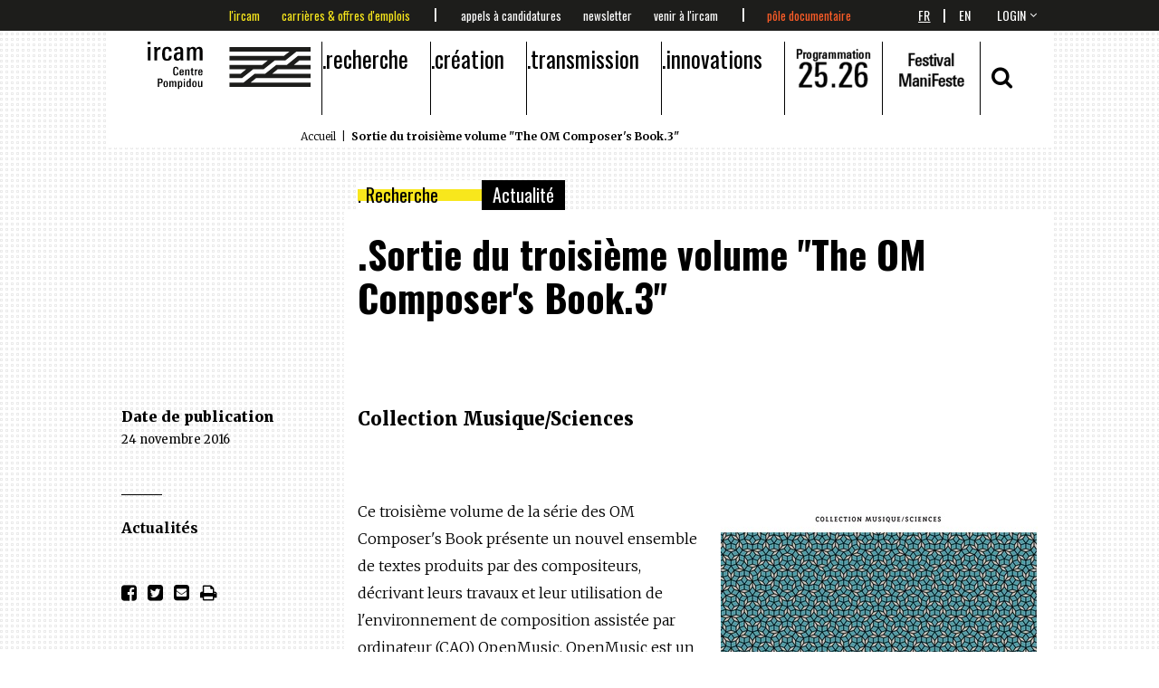

--- FILE ---
content_type: text/html; charset=utf-8
request_url: https://www.ircam.fr/article/detail/sortie-du-the-om-composers-book3/
body_size: 68116
content:
<!doctype html>
<html lang="fr">


<head>
    <meta http-equiv="Content-type" content="text/html; charset=utf-8">
    <meta http-equiv="X-UA-Compatible" content="IE=edge">
    <meta name="viewport" content="width=device-width, initial-scale=1.0">
    <meta name="keywords" content="Articles, Recherche">
    <meta name="description" content="Nouvel ensemble de textes produits par des compositeurs, décrivant leurs travaux et leur utilisation de l&#x27;environnement de composition assistée par ordinateur OpenMusic.">
    <title>Sortie du troisième volume &quot;The OM Composer&#x27;s Book.3&quot; | Ircam</title>
    
    
    
<meta property="og:url"                content="https://www.ircam.fr/article/detail/sortie-du-the-om-composers-book3/" />
<meta property="og:title"              content="Sortie du troisième volume &quot;The OM Composer&#x27;s Book.3&quot;" />
<meta property="og:description"        content="Nouvel ensemble de textes produits par des compositeurs, décrivant leurs travaux et leur utilisation de l'environnement de composition assistée par ordinateur OpenMusic." />
<meta property="og:image"              content="https://www.ircam.fr/media/uploads/magazine/2016/sortie_ombook.jpg" />

    

    <link rel="apple-touch-icon-precomposed" sizes="152x152" href="/static//img/favicons/apple-touch-icon-152x152-precomposed.png">
	<link rel="apple-touch-icon-precomposed" sizes="120x120" href="/static//img/favicons/apple-touch-icon-120x120-precomposed.png">
	<link rel="apple-touch-icon-precomposed" sizes="76x76" href="/static//img/favicons/apple-touch-icon-76x76-precomposed.png">
	<link rel="apple-touch-icon-precomposed" sizes="60x60" href="/static//img/favicons/apple-touch-icon-60x60-precomposed.png">
	<link rel="apple-touch-icon-precomposed" sizes="144x144" href="/static//img/favicons/apple-touch-icon-144x144-precomposed.png">
	<link rel="apple-touch-icon-precomposed" sizes="114x114" href="/static//img/favicons/apple-touch-icon-114x114-precomposed.png">
	<link rel="apple-touch-icon-precomposed" sizes="72x72" href="/static//img/favicons/apple-touch-icon-72x72-precomposed.png">
	<link rel="apple-touch-icon" sizes="57x57" href="/static//img/favicons/apple-touch-icon.png">
	<link rel="shortcut icon" href="/static//img/favicons/favicon.ico">
	<link rel="icon" type="image/png" sizes="96x96" href="/static//img/favicons/favicon-96x96.png">

    <link href='https://fonts.googleapis.com/css?family=Merriweather:400,300,700,900,300italic|Oswald:400,300,700' rel='stylesheet' type='text/css'>
    <script src="https://maps.googleapis.com/maps/api/js?key=AIzaSyDqF2kIHtUASr67QP-1bXRd6FPELDS4FSs&libraries=geometry"></script>

    
    <link rel="stylesheet" href="/static//vendors/font-awesome/css/font-awesome.css">
    <link rel="stylesheet" href="/static//vendors/lightslider/dist/css/lightslider.css">
    <link rel="stylesheet" href="/static//vendors/lightgallery/dist/css/lightgallery.css">
    <link rel="stylesheet" href="/static//vendors/pushy/css/pushy.css">
    <link rel="stylesheet" href="/static//vendors/video.js/dist/video-js.css">
    <link rel="stylesheet" href="/static//css/index.min.css?v=682">
    

    
</head>

<body id="body" class="
    
        pattern pattern-bg pattern-bg--squares
    
">

    <div class="pushy pushy-left"><div class="sidebar"><ul class="nav-header" role="navigation"><li class="nav-header__item menu-btn"><div><span class="first"></span><span class="second"></span></div></li><li class="main-logo nav-header__item nav-header__item--image"><a href="/" title="Accueil"><img src="/static/img/logo_ircam_noir.svg" title="logo ircam" width="180" /></a></li><li class="nav-header__item"><a class="nav-header__item-link" href="/recherche" title="Recherche">Recherche</a><div class="nav-header__submenu_wrapper"><div class="nav-header__submenu"><div class="row"><div class="col-md-12"><p>
                    Depuis sa création en 1977, l’Ircam a pour mission fondamentale de susciter une interaction féconde entre recherche scientifique, développement technologique et création musicale contemporaine. Cette articulation constitue le principal axe structurant de l’ensemble de ses activités. L’un des enjeux majeurs est de contribuer, par les apports des sciences et techniques, au renouvellement de l’expression musicale.…
                </p></div></div><div class="row"><ul class="unstyled-list col-sm-3 col-md-3"><li class="nav-header__item-sub nav-header__item-sub--first"><a class="" href="/recherche/axes-de-recherche" title="Axes de recherche">Axes de recherche</a></li></ul><ul class="unstyled-list col-sm-3 col-md-3"><li class="nav-header__item-sub nav-header__item-sub--first"><a class="" href="/recherche/lunite-mixte-de-recherche-stms" title="L&#x27;unité mixte de recherche STMS">L&#x27;unité mixte de recherche STMS</a></li></ul><ul class="unstyled-list col-sm-3 col-md-3"><li class="nav-header__item-sub nav-header__item-sub--first"><a class="" href="/recherche/equipes-recherche" title="Équipes de recherche">Équipes de recherche</a><li class="nav-header__item-sub"><a class="" href="/recherche/equipes-recherche/systemes-et-signaux-sonores-audioacoustique-instruments-s3am" title="Systèmes et signaux sonores : Audio/acoustique, instruments">Systèmes et signaux sonores : Audio/acoustique, instruments</a></li><li class="nav-header__item-sub"><a class="" href="/recherche/equipes-recherche/eac" title="Espaces acoustiques et cognitifs">Espaces acoustiques et cognitifs</a></li><li class="nav-header__item-sub"><a class="" href="/recherche/equipes-recherche/pds" title="Perception et design sonores">Perception et design sonores</a></li><li class="nav-header__item-sub"><a class="" href="/recherche/equipes-recherche/anasyn" title="Analyse et synthèse des sons">Analyse et synthèse des sons</a></li><li class="nav-header__item-sub"><a class="" href="/recherche/equipes-recherche/ismm" title="Interaction son musique mouvement">Interaction son musique mouvement</a></li><li class="nav-header__item-sub"><a class="" href="/recherche/equipes-recherche/repmus" title="Représentations musicales">Représentations musicales</a></li><li class="nav-header__item-sub"><a class="" href="/recherche/equipes-recherche/apm" title="Analyse des pratiques musicales">Analyse des pratiques musicales</a></li></li></ul><ul class="unstyled-list col-sm-3 col-md-3"><li class="nav-header__item-sub nav-header__item-sub--first"><a class="" href="/recherche/projets" title="Projets">Projets</a><li class="nav-header__item-sub"><a class="" href="/recherche/projets/latelier-du-son" title="L&#x27;atelier du son">L&#x27;atelier du son</a></li><li class="nav-header__item-sub"><a class="" href="/recherche/projets/le-corps-musicien" title="Le corps musicien">Le corps musicien</a></li><li class="nav-header__item-sub"><a class="" href="/recherche/projets/les-dynamiques-creatives" title="Les dynamiques créatives">Les dynamiques créatives</a></li><li class="nav-header__item-sub"><a class="" href="/recherche/projets/projets-termines" title="Projets terminés">Projets terminés</a></li></li></ul></div></div></div></li><li class="nav-header__item"><a class="nav-header__item-link" href="/creation" title="Création">Création</a><div class="nav-header__submenu_wrapper"><div class="nav-header__submenu"><div class="row"><div class="col-md-12"><p>
                    L'Ircam est un centre de recherche internationalement reconnu dont l'activit&eacute; est consacr&eacute;e &agrave; la cr&eacute;ation de nouvelles technologies pour la musique et le son. L'institut offre un environnement exp&eacute;rimental unique permettant aux artistes d'enrichir leur exp&eacute;rience sonore via les concepts d&eacute;velopp&eacute;s et exprim&eacute;s gr&acirc;ce aux nouvelles technologies.
                </p></div></div><div class="row"><ul class="unstyled-list col-sm-3 col-md-3"><li class="nav-header__item-sub nav-header__item-sub--first"><a class="" href="/creation/compositeurs-et-artistes-en-studio" title="Compositeurs et artistes en studio">Compositeurs et artistes en studio</a><li class="nav-header__item-sub"><a class="" href="/creation/compositeurs-et-artistes-en-studio/clara-olivares-en-studio" title="Clara Olivares en studio">Clara Olivares en studio</a></li><li class="nav-header__item-sub"><a class="" href="/creation/compositeurs-et-artistes-en-studio/sivan-eldar-en-studio" title="Sivan Eldar en studio">Sivan Eldar en studio</a></li><li class="nav-header__item-sub"><a class="" href="/creation/compositeurs-et-artistes-en-studio/mauro-lanza-en-studio" title="Mauro Lanza en studio">Mauro Lanza en studio</a></li><li class="nav-header__item-sub"><a class="" href="/creation/compositeurs-et-artistes-en-studio/chloe-thevenin-en-studio" title="Chloé Thévenin en studio">Chloé Thévenin en studio</a></li><li class="nav-header__item-sub"><a class="" href="/creation/compositeurs-et-artistes-en-studio/oren-boneh-en-studio" title="Oren Boneh en studio">Oren Boneh en studio</a></li><li class="nav-header__item-sub"><a class="" href="/creation/compositeurs-et-artistes-en-studio/tristan-murail-en-studio" title="Tristan Murail en studio">Tristan Murail en studio</a></li><li class="nav-header__item-sub"><a class="" href="/creation/compositeurs-et-artistes-en-studio/martin-matalon-en-studio" title="Martin Matalon en studio">Martin Matalon en studio</a></li><li class="nav-header__item-sub"><a class="" href="/creation/compositeurs-et-artistes-en-studio/sebastien-gaxie-en-studio" title="Sébastien Gaxie en studio">Sébastien Gaxie en studio</a></li><li class="nav-header__item-sub"><a class="" href="/creation/compositeurs-et-artistes-en-studio/murcof-en-studio" title="Murcof en studio">Murcof en studio</a></li><li class="nav-header__item-sub"><a class="" href="/creation/compositeurs-et-artistes-en-studio/vimala-pons-en-studio" title="Vimala Pons en studio">Vimala Pons en studio</a></li><li class="nav-header__item-sub"><a class="" href="/creation/compositeurs-et-artistes-en-studio/lucie-antunes-en-studio" title="Lucie Antunes en studio">Lucie Antunes en studio</a></li><li class="nav-header__item-sub"><a class="" href="/creation/compositeurs-et-artistes-en-studio/deena-abdelwahed-en-studio" title="Deena Abdelwahed en studio">Deena Abdelwahed en studio</a></li><li class="nav-header__item-sub"><a class="" href="/creation/compositeurs-et-artistes-en-studio/musiques-fictions" title="Musiques-Fictions">Musiques-Fictions</a></li></li></ul><ul class="unstyled-list col-sm-3 col-md-3"><li class="nav-header__item-sub nav-header__item-sub--first"><a class="" href="/creation/residence-en-recherche-artistique" title="Recherche artistique">Recherche artistique</a><li class="nav-header__item-sub"><a class="" href="/creation/residence-en-recherche-artistique/le-blog-des-residences" title="Le blog des résidences artistiques">Le blog des résidences artistiques</a></li></li></ul><ul class="unstyled-list col-sm-3 col-md-3"><li class="nav-header__item-sub nav-header__item-sub--first"><a class="" href="/creation/rendez-vous-2021" title="Programmation 25.26">Programmation 25.26</a><li class="nav-header__item-sub"><a class="" href="/agenda/" title="2025-2026">2025-2026</a></li><li class="nav-header__item-sub"><a class="" href="https://www.youtube.com/playlist?list=PL6MqWe5aRuODq8DXO08cgY8hB1UCCaYiw" title="Replay de nos concerts">Replay de nos concerts</a></li><li class="nav-header__item-sub"><a class="" href="/creation/rendez-vous-2021/saisons-de-1996-a-aujourdhui" title="Saisons de 1996 à aujourd’hui">Saisons de 1996 à aujourd’hui</a></li><li class="nav-header__item-sub"><a class="" href="https://manifeste.ircam.fr/" title="Site du festival ManiFeste-2025">Site du festival ManiFeste-2025</a></li><li class="nav-header__item-sub"><a class="" href="/creation/rendez-vous-2021/le-festival-manifeste" title="Le festival ManiFeste de 2012 à 2025">Le festival ManiFeste de 2012 à 2025</a></li><li class="nav-header__item-sub"><a class="" href="/creation/rendez-vous-2021/letincelle-le-journal-de-la-creation" title="L’Étincelle, le journal de la création">L’Étincelle, le journal de la création</a></li></li></ul></div></div></div></li><li class="nav-header__item"><a class="nav-header__item-link" href="/transmission" title="Transmission">Transmission</a><div class="nav-header__submenu_wrapper"><div class="nav-header__submenu"><div class="row"><div class="col-md-12"><p>
                    Au service des missions de recherche et de cr&eacute;ation de l&rsquo;Ircam, la transmission cherche &agrave; &eacute;clairer le sens actuel et en devenir des interactions entre arts, sciences et technologie, mais aussi &agrave; partager ses mod&egrave;les de connaissance, ses savoir-faire et ses innovations vers un public le plus large possible.
                </p></div></div><div class="row"><ul class="unstyled-list col-sm-3 col-md-3"><li class="nav-header__item-sub nav-header__item-sub--first"><a class="" href="/transmission/formations-professionnelles" title="Formations professionnelles">Formations professionnelles</a><li class="nav-header__item-sub"><a class="" href="/agenda/tag/stages-logiciels" title="Stages logiciels 2025.26">Stages logiciels 2025.26</a></li><li class="nav-header__item-sub"><a class="" href="/transmission/formations-professionnelles/max-max4live" title="Max, Max for Live">Max, Max for Live</a></li><li class="nav-header__item-sub"><a class="" href="/transmission/formations-professionnelles/openmusic" title="Composition assistée par ordinateur">Composition assistée par ordinateur</a></li><li class="nav-header__item-sub"><a class="" href="/transmission/formations-professionnelles/asap-partiels" title="ASAP &amp; Partiels">ASAP &amp; Partiels</a></li><li class="nav-header__item-sub"><a class="" href="/transmission/formations-professionnelles/spatialisation-sonore" title="Spatialisation sonore">Spatialisation sonore</a></li><li class="nav-header__item-sub"><a class="" href="/transmission/formations-professionnelles/interagir-composer-et-improviser-avec-des-agents-generatifs" title="Création d&#x27;environnements interactifs">Création d&#x27;environnements interactifs</a></li><li class="nav-header__item-sub"><a class="" href="/transmission/formations-professionnelles/informations-pratiques" title="Informations pratiques">Informations pratiques</a></li></li></ul><ul class="unstyled-list col-sm-3 col-md-3"><li class="nav-header__item-sub nav-header__item-sub--first"><a class="" href="/transmission/enseignement-superieur" title="Enseignement supérieur">Enseignement supérieur</a><li class="nav-header__item-sub"><a class="" href="/transmission/formations-superieures/cursus" title="Cursus de composition et d&#x27;informatique musicale">Cursus de composition et d&#x27;informatique musicale</a></li><li class="nav-header__item-sub"><a class="" href="/transmission/formations-superieures/master-scientifique-atiam" title="Master scientifique Atiam">Master scientifique Atiam</a></li><li class="nav-header__item-sub"><a class="" href="/transmission/formations-superieures/master-design-sonore" title="DNSEP Design sonore">DNSEP Design sonore</a></li><li class="nav-header__item-sub"><a class="" href="/transmission/enseignement-superieur/parcours-musique-mixte" title="Parcours musique mixte">Parcours musique mixte</a></li><li class="nav-header__item-sub"><a class="" href="/transmission/formations-superieures/mastere-aimove" title="Mastère AIMove">Mastère AIMove</a></li><li class="nav-header__item-sub"><a class="" href="/transmission/enseignement-superieur/decouvrir-la-recherche-a-lircam" title="Découvrir la recherche à l’Ircam">Découvrir la recherche à l’Ircam</a></li></li></ul><ul class="unstyled-list col-sm-3 col-md-3"><li class="nav-header__item-sub nav-header__item-sub--first"><a class="" href="/transmission/actions-culturelles" title="Actions culturelles">Actions culturelles</a><li class="nav-header__item-sub"><a class="" href="/transmission/actions-culturelles/mediations-culturelles" title="Médiations culturelles au collège">Médiations culturelles au collège</a></li><li class="nav-header__item-sub"><a class="" href="/transmission/actions-culturelles/mediations-culturelles-au-lycee" title="Médiations culturelles au lycée">Médiations culturelles au lycée</a></li><li class="nav-header__item-sub"><a class="" href="/transmission/actions-culturelles/ateliers-numeriques" title="Ateliers numériques">Ateliers numériques</a></li><li class="nav-header__item-sub"><a class="" href="/transmission/actions-culturelles/tact" title="TACT">TACT</a></li><li class="nav-header__item-sub"><a class="" href="/transmission/actions-pedagogiques/images-dune-oeuvre" title="Les films « Images d&#x27;une œuvre »">Les films « Images d&#x27;une œuvre »</a></li><li class="nav-header__item-sub"><a class="" href="/transmission/actions-culturelles/visites-groupes" title="Visites et ateliers">Visites et ateliers</a></li></li></ul><ul class="unstyled-list col-sm-3 col-md-3"><li class="nav-header__item-sub nav-header__item-sub--first"><a class="" href="/transmission/manifeste/academie" title="L&#x27;académie du festival ManiFeste-2026">L&#x27;académie du festival ManiFeste-2026</a><li class="nav-header__item-sub"><a class="" href="/transmission/manifeste/academie/in-situ-composer-pour-des-films-de-danse" title="In Situ Composer pour des films de danse">In Situ Composer pour des films de danse</a></li><li class="nav-header__item-sub"><a class="" href="/transmission/manifeste/academie/in-situ-composer-lelectronique" title="In Situ Composer l&#x27;électronique">In Situ Composer l&#x27;électronique</a></li><li class="nav-header__item-sub"><a class="" href="/transmission/manifeste/academie/solo-et-electronique" title="Solo et électronique">Solo et électronique</a></li><li class="nav-header__item-sub"><a class="" href="/manifeste/academie/ensemble-ulysses" title="Ensemble Ulysses">Ensemble Ulysses</a></li><li class="nav-header__item-sub"><a class="" href="/manifeste/academie/auditeurs" title="Auditeurs 2026">Auditeurs 2026</a></li></li></ul></div></div></div></li><li class="nav-header__item"><a class="nav-header__item-link" href="/innovations" title="Innovations">Innovations</a><div class="nav-header__submenu_wrapper"><div class="nav-header__submenu"><div class="row"><div class="col-md-12"><p>
                    Au c&oelig;ur d&rsquo;enjeux soci&eacute;taux et &eacute;conomiques croisant culture et technologies de l&rsquo;information, les recherches accueillies &agrave; l&rsquo;Ircam se pr&eacute;sentent dans le paysage international de la recherche comme p&ocirc;le de r&eacute;f&eacute;rence interdisciplinaire autour des sciences et technologies du son et de la musique et s&rsquo;exposent en permanence aux nouveaux be…
                </p></div></div><div class="row"><ul class="unstyled-list col-sm-3 col-md-3"><li class="nav-header__item-sub nav-header__item-sub--first"><a class="" href="/innovations/le-forum" title="Le Forum Ircam">Le Forum Ircam</a></li></ul><ul class="unstyled-list col-sm-3 col-md-3"><li class="nav-header__item-sub nav-header__item-sub--first"><a class="" href="/innovations/abonnements-et-logiciels" title="Les logiciels">Les logiciels</a></li></ul><ul class="unstyled-list col-sm-3 col-md-3"><li class="nav-header__item-sub nav-header__item-sub--first"><a class="" href="/innovations/ircam-amplify" title="Ircam Amplify">Ircam Amplify</a></li></ul><ul class="unstyled-list col-sm-3 col-md-3"><li class="nav-header__item-sub nav-header__item-sub--first"><a class="" href="/innovations/processus-dinnovation-art-science-technologie" title="Processus d’innovation art-science-technologie">Processus d’innovation art-science-technologie</a><li class="nav-header__item-sub"><a class="" href="/innovations/processus-dinnovation-art-science-technologie/forum-vertigo" title="Forum Vertigo">Forum Vertigo</a></li></li></ul></div></div></div></li><li class="nav-header__item nav-header__item--image"><a href="/agenda" title="Programmation"><img width="83" height="65" src="/media/uploads/events/saison 2025-2026/thumbs/logo_saison2526.png/logo_saison2526-166x130.png" /></a></li><li class="nav-header__item nav-header__item--image"><a href="https://manifeste.ircam.fr/" target="_blank" title="ManiFeste"><img width="83" height="65" src="/media/uploads/images/logo/thumbs/festivalmflogo24.png/festivalmflogo24-166x130.png" /></a></li><li class="nav-header__item nav-header__item--special nav-header__item--centered"><a href="#" class="fsxl" data-open-button="search" data-search-button><i class="fa fa-search" aria-hidden="true"></i></a></li></ul><ul class="nav-actions nav-en-text"><li class="nav-actions__item "><a class="nav-actions__item-link" href="/lircam">L&#x27;Ircam</a></li><li class="nav-actions__item "><a class="nav-actions__item-link" href="/talents-carrieres">Carrières &amp; offres d&#x27;emplois</a></li><li class="nav-actions__item "><a class="nav-actions__item-link" href="/candidacies">Appels à candidatures</a></li><li class="nav-actions__item "><a class="nav-actions__item-link" href="/etre-informe">Newsletter</a></li><li class="nav-actions__item "><a class="nav-actions__item-link" href="/venir-a-lircam">Venir à l&#x27;Ircam</a></li><li class="nav-actions__item "><a class="nav-actions__item-link" href="https://ressources.ircam.fr/">Pôle documentaire</a></li><!--<li class="nav-actions__item"></li>--></ul><ul class="sidebar__menu"><li class="sidebar__menu-item"><a href="/article/list" title="Actualité">Actualité</a><!-- 



 --></li><!-- <li class="sidebar__menu-item"><a href="/playlists/list/" title="Medias">Medias</a></li> --></ul><div class="sidebar__login_language"><ul class="profil-menu profilSelector "><li class="profil-menu__item active"><a href="/admin/login/?next=/article/detail/sortie-du-the-om-composers-book3/" id='serverLogin'>login</a></li></ul><ul class="lang-switcher" id="langSelectorMobile"><li class="lang-switcher__item active"><a href="#">
                          Fr
                        </a></li><li class="lang-switcher__item"><a href="#" data-lang="en">
                          En
                        </a></li></ul></div></div></div><div class="site-overlay"></div><div class="header push"><div class="header__pre"><div class="container"><div class="row"><div class="col-sm-10 col-md-9 col-md-push-1 tac"><ul class="nav-actions nav-en-text"><li class="nav-actions__item "><a class="nav-actions__item-link" href="/lircam">L&#x27;Ircam</a></li><li class="nav-actions__item "><a class="nav-actions__item-link" href="/talents-carrieres">Carrières &amp; offres d&#x27;emplois</a></li><li class="nav-actions__item "><a class="nav-actions__item-link" href="/candidacies">Appels à candidatures</a></li><li class="nav-actions__item "><a class="nav-actions__item-link" href="/etre-informe">Newsletter</a></li><li class="nav-actions__item "><a class="nav-actions__item-link" href="/venir-a-lircam">Venir à l&#x27;Ircam</a></li><li class="nav-actions__item "><a class="nav-actions__item-link" href="https://ressources.ircam.fr/">Pôle documentaire</a></li><!--<li class="nav-actions__item"></li>--></ul></div><div class="col-sm-1 col-md-1 col-md-push-1 tar"><div style="display: none;"><form action="/i18n/" method="post" id="language_selector_form" hidden="true"><input type="hidden" name="csrfmiddlewaretoken" value="TcNPeuoxIR2wtnQMXcukzalAybpcDbQyxVkaKJDj9Uj5cIjIgEy2FnEgwuPvMudx"><div class="select"><select name="language" class="form-control" id="language_selector_select"><option value="fr"
          selected="selected">
          français
          </option><option value="en"
          >
          English
          </option></select></div><input type="submit" class="btn btn-default" value="Modifier" /></form></div><p class="lang-switcher" id="langSelector"><span class="lang-switcher__item active"><a  href="#" data-lang="fr">
                  Fr
                </a></span><span class="lang-switcher_language_separator">|</span><span class="lang-switcher__item "><a class="link_active" href="#" data-lang="en">
                  En
                </a></span></p></div><div class="col-sm-1 col-md-1 col-md-push-1 tar"><ul class="profil-menu profilSelector "><li class="profil-menu__item active"><a href="/admin/login/?next=/article/detail/sortie-du-the-om-composers-book3/" id='serverLogin'>login</a></li></ul></div></div></div></div><div class="container"><div class="row header__nav"><div class="col-md-12 tac"><div id="navHeader"><ul class="nav-header yellow_bar" role="navigation"><li class="nav-header__item menu-btn"><div><span class="first"></span><span class="second"></span></div></li><li class="main-logo nav-header__item nav-header__item--image"><a href="/" title="Accueil"><img src="/static/img/logo_ircam_noir.svg" title="logo ircam" width="180" /></a></li><li class="nav-header__item"><a class="nav-header__item-link" href="/recherche" title="Recherche">Recherche</a><div class="nav-header__submenu_wrapper"><div class="nav-header__submenu"><div class="row"><div class="col-md-12"><p>
                    Depuis sa création en 1977, l’Ircam a pour mission fondamentale de susciter une interaction féconde entre recherche scientifique, développement technologique et création musicale contemporaine. Cette articulation constitue le principal axe structurant de l’ensemble de ses activités. L’un des enjeux majeurs est de contribuer, par les apports des sciences et techniques, au renouvellement de l’expression musicale.…
                </p></div></div><div class="row"><ul class="unstyled-list col-sm-3 col-md-3"><li class="nav-header__item-sub nav-header__item-sub--first"><a class="" href="/recherche/axes-de-recherche" title="Axes de recherche">Axes de recherche</a></li></ul><ul class="unstyled-list col-sm-3 col-md-3"><li class="nav-header__item-sub nav-header__item-sub--first"><a class="" href="/recherche/lunite-mixte-de-recherche-stms" title="L&#x27;unité mixte de recherche STMS">L&#x27;unité mixte de recherche STMS</a></li></ul><ul class="unstyled-list col-sm-3 col-md-3"><li class="nav-header__item-sub nav-header__item-sub--first"><a class="" href="/recherche/equipes-recherche" title="Équipes de recherche">Équipes de recherche</a><li class="nav-header__item-sub"><a class="" href="/recherche/equipes-recherche/systemes-et-signaux-sonores-audioacoustique-instruments-s3am" title="Systèmes et signaux sonores : Audio/acoustique, instruments">Systèmes et signaux sonores : Audio/acoustique, instruments</a></li><li class="nav-header__item-sub"><a class="" href="/recherche/equipes-recherche/eac" title="Espaces acoustiques et cognitifs">Espaces acoustiques et cognitifs</a></li><li class="nav-header__item-sub"><a class="" href="/recherche/equipes-recherche/pds" title="Perception et design sonores">Perception et design sonores</a></li><li class="nav-header__item-sub"><a class="" href="/recherche/equipes-recherche/anasyn" title="Analyse et synthèse des sons">Analyse et synthèse des sons</a></li><li class="nav-header__item-sub"><a class="" href="/recherche/equipes-recherche/ismm" title="Interaction son musique mouvement">Interaction son musique mouvement</a></li><li class="nav-header__item-sub"><a class="" href="/recherche/equipes-recherche/repmus" title="Représentations musicales">Représentations musicales</a></li><li class="nav-header__item-sub"><a class="" href="/recherche/equipes-recherche/apm" title="Analyse des pratiques musicales">Analyse des pratiques musicales</a></li></li></ul><ul class="unstyled-list col-sm-3 col-md-3"><li class="nav-header__item-sub nav-header__item-sub--first"><a class="" href="/recherche/projets" title="Projets">Projets</a><li class="nav-header__item-sub"><a class="" href="/recherche/projets/latelier-du-son" title="L&#x27;atelier du son">L&#x27;atelier du son</a></li><li class="nav-header__item-sub"><a class="" href="/recherche/projets/le-corps-musicien" title="Le corps musicien">Le corps musicien</a></li><li class="nav-header__item-sub"><a class="" href="/recherche/projets/les-dynamiques-creatives" title="Les dynamiques créatives">Les dynamiques créatives</a></li><li class="nav-header__item-sub"><a class="" href="/recherche/projets/projets-termines" title="Projets terminés">Projets terminés</a></li></li></ul></div></div></div></li><li class="nav-header__item"><a class="nav-header__item-link" href="/creation" title="Création">Création</a><div class="nav-header__submenu_wrapper"><div class="nav-header__submenu"><div class="row"><div class="col-md-12"><p>
                    L'Ircam est un centre de recherche internationalement reconnu dont l'activit&eacute; est consacr&eacute;e &agrave; la cr&eacute;ation de nouvelles technologies pour la musique et le son. L'institut offre un environnement exp&eacute;rimental unique permettant aux artistes d'enrichir leur exp&eacute;rience sonore via les concepts d&eacute;velopp&eacute;s et exprim&eacute;s gr&acirc;ce aux nouvelles technologies.
                </p></div></div><div class="row"><ul class="unstyled-list col-sm-3 col-md-3"><li class="nav-header__item-sub nav-header__item-sub--first"><a class="" href="/creation/compositeurs-et-artistes-en-studio" title="Compositeurs et artistes en studio">Compositeurs et artistes en studio</a><li class="nav-header__item-sub"><a class="" href="/creation/compositeurs-et-artistes-en-studio/clara-olivares-en-studio" title="Clara Olivares en studio">Clara Olivares en studio</a></li><li class="nav-header__item-sub"><a class="" href="/creation/compositeurs-et-artistes-en-studio/sivan-eldar-en-studio" title="Sivan Eldar en studio">Sivan Eldar en studio</a></li><li class="nav-header__item-sub"><a class="" href="/creation/compositeurs-et-artistes-en-studio/mauro-lanza-en-studio" title="Mauro Lanza en studio">Mauro Lanza en studio</a></li><li class="nav-header__item-sub"><a class="" href="/creation/compositeurs-et-artistes-en-studio/chloe-thevenin-en-studio" title="Chloé Thévenin en studio">Chloé Thévenin en studio</a></li><li class="nav-header__item-sub"><a class="" href="/creation/compositeurs-et-artistes-en-studio/oren-boneh-en-studio" title="Oren Boneh en studio">Oren Boneh en studio</a></li><li class="nav-header__item-sub"><a class="" href="/creation/compositeurs-et-artistes-en-studio/tristan-murail-en-studio" title="Tristan Murail en studio">Tristan Murail en studio</a></li><li class="nav-header__item-sub"><a class="" href="/creation/compositeurs-et-artistes-en-studio/martin-matalon-en-studio" title="Martin Matalon en studio">Martin Matalon en studio</a></li><li class="nav-header__item-sub"><a class="" href="/creation/compositeurs-et-artistes-en-studio/sebastien-gaxie-en-studio" title="Sébastien Gaxie en studio">Sébastien Gaxie en studio</a></li><li class="nav-header__item-sub"><a class="" href="/creation/compositeurs-et-artistes-en-studio/murcof-en-studio" title="Murcof en studio">Murcof en studio</a></li><li class="nav-header__item-sub"><a class="" href="/creation/compositeurs-et-artistes-en-studio/vimala-pons-en-studio" title="Vimala Pons en studio">Vimala Pons en studio</a></li><li class="nav-header__item-sub"><a class="" href="/creation/compositeurs-et-artistes-en-studio/lucie-antunes-en-studio" title="Lucie Antunes en studio">Lucie Antunes en studio</a></li><li class="nav-header__item-sub"><a class="" href="/creation/compositeurs-et-artistes-en-studio/deena-abdelwahed-en-studio" title="Deena Abdelwahed en studio">Deena Abdelwahed en studio</a></li><li class="nav-header__item-sub"><a class="" href="/creation/compositeurs-et-artistes-en-studio/musiques-fictions" title="Musiques-Fictions">Musiques-Fictions</a></li></li></ul><ul class="unstyled-list col-sm-3 col-md-3"><li class="nav-header__item-sub nav-header__item-sub--first"><a class="" href="/creation/residence-en-recherche-artistique" title="Recherche artistique">Recherche artistique</a><li class="nav-header__item-sub"><a class="" href="/creation/residence-en-recherche-artistique/le-blog-des-residences" title="Le blog des résidences artistiques">Le blog des résidences artistiques</a></li></li></ul><ul class="unstyled-list col-sm-3 col-md-3"><li class="nav-header__item-sub nav-header__item-sub--first"><a class="" href="/creation/rendez-vous-2021" title="Programmation 25.26">Programmation 25.26</a><li class="nav-header__item-sub"><a class="" href="/agenda/" title="2025-2026">2025-2026</a></li><li class="nav-header__item-sub"><a class="" href="https://www.youtube.com/playlist?list=PL6MqWe5aRuODq8DXO08cgY8hB1UCCaYiw" title="Replay de nos concerts">Replay de nos concerts</a></li><li class="nav-header__item-sub"><a class="" href="/creation/rendez-vous-2021/saisons-de-1996-a-aujourdhui" title="Saisons de 1996 à aujourd’hui">Saisons de 1996 à aujourd’hui</a></li><li class="nav-header__item-sub"><a class="" href="https://manifeste.ircam.fr/" title="Site du festival ManiFeste-2025">Site du festival ManiFeste-2025</a></li><li class="nav-header__item-sub"><a class="" href="/creation/rendez-vous-2021/le-festival-manifeste" title="Le festival ManiFeste de 2012 à 2025">Le festival ManiFeste de 2012 à 2025</a></li><li class="nav-header__item-sub"><a class="" href="/creation/rendez-vous-2021/letincelle-le-journal-de-la-creation" title="L’Étincelle, le journal de la création">L’Étincelle, le journal de la création</a></li></li></ul></div></div></div></li><li class="nav-header__item"><a class="nav-header__item-link" href="/transmission" title="Transmission">Transmission</a><div class="nav-header__submenu_wrapper"><div class="nav-header__submenu"><div class="row"><div class="col-md-12"><p>
                    Au service des missions de recherche et de cr&eacute;ation de l&rsquo;Ircam, la transmission cherche &agrave; &eacute;clairer le sens actuel et en devenir des interactions entre arts, sciences et technologie, mais aussi &agrave; partager ses mod&egrave;les de connaissance, ses savoir-faire et ses innovations vers un public le plus large possible.
                </p></div></div><div class="row"><ul class="unstyled-list col-sm-3 col-md-3"><li class="nav-header__item-sub nav-header__item-sub--first"><a class="" href="/transmission/formations-professionnelles" title="Formations professionnelles">Formations professionnelles</a><li class="nav-header__item-sub"><a class="" href="/agenda/tag/stages-logiciels" title="Stages logiciels 2025.26">Stages logiciels 2025.26</a></li><li class="nav-header__item-sub"><a class="" href="/transmission/formations-professionnelles/max-max4live" title="Max, Max for Live">Max, Max for Live</a></li><li class="nav-header__item-sub"><a class="" href="/transmission/formations-professionnelles/openmusic" title="Composition assistée par ordinateur">Composition assistée par ordinateur</a></li><li class="nav-header__item-sub"><a class="" href="/transmission/formations-professionnelles/asap-partiels" title="ASAP &amp; Partiels">ASAP &amp; Partiels</a></li><li class="nav-header__item-sub"><a class="" href="/transmission/formations-professionnelles/spatialisation-sonore" title="Spatialisation sonore">Spatialisation sonore</a></li><li class="nav-header__item-sub"><a class="" href="/transmission/formations-professionnelles/interagir-composer-et-improviser-avec-des-agents-generatifs" title="Création d&#x27;environnements interactifs">Création d&#x27;environnements interactifs</a></li><li class="nav-header__item-sub"><a class="" href="/transmission/formations-professionnelles/informations-pratiques" title="Informations pratiques">Informations pratiques</a></li></li></ul><ul class="unstyled-list col-sm-3 col-md-3"><li class="nav-header__item-sub nav-header__item-sub--first"><a class="" href="/transmission/enseignement-superieur" title="Enseignement supérieur">Enseignement supérieur</a><li class="nav-header__item-sub"><a class="" href="/transmission/formations-superieures/cursus" title="Cursus de composition et d&#x27;informatique musicale">Cursus de composition et d&#x27;informatique musicale</a></li><li class="nav-header__item-sub"><a class="" href="/transmission/formations-superieures/master-scientifique-atiam" title="Master scientifique Atiam">Master scientifique Atiam</a></li><li class="nav-header__item-sub"><a class="" href="/transmission/formations-superieures/master-design-sonore" title="DNSEP Design sonore">DNSEP Design sonore</a></li><li class="nav-header__item-sub"><a class="" href="/transmission/enseignement-superieur/parcours-musique-mixte" title="Parcours musique mixte">Parcours musique mixte</a></li><li class="nav-header__item-sub"><a class="" href="/transmission/formations-superieures/mastere-aimove" title="Mastère AIMove">Mastère AIMove</a></li><li class="nav-header__item-sub"><a class="" href="/transmission/enseignement-superieur/decouvrir-la-recherche-a-lircam" title="Découvrir la recherche à l’Ircam">Découvrir la recherche à l’Ircam</a></li></li></ul><ul class="unstyled-list col-sm-3 col-md-3"><li class="nav-header__item-sub nav-header__item-sub--first"><a class="" href="/transmission/actions-culturelles" title="Actions culturelles">Actions culturelles</a><li class="nav-header__item-sub"><a class="" href="/transmission/actions-culturelles/mediations-culturelles" title="Médiations culturelles au collège">Médiations culturelles au collège</a></li><li class="nav-header__item-sub"><a class="" href="/transmission/actions-culturelles/mediations-culturelles-au-lycee" title="Médiations culturelles au lycée">Médiations culturelles au lycée</a></li><li class="nav-header__item-sub"><a class="" href="/transmission/actions-culturelles/ateliers-numeriques" title="Ateliers numériques">Ateliers numériques</a></li><li class="nav-header__item-sub"><a class="" href="/transmission/actions-culturelles/tact" title="TACT">TACT</a></li><li class="nav-header__item-sub"><a class="" href="/transmission/actions-pedagogiques/images-dune-oeuvre" title="Les films « Images d&#x27;une œuvre »">Les films « Images d&#x27;une œuvre »</a></li><li class="nav-header__item-sub"><a class="" href="/transmission/actions-culturelles/visites-groupes" title="Visites et ateliers">Visites et ateliers</a></li></li></ul><ul class="unstyled-list col-sm-3 col-md-3"><li class="nav-header__item-sub nav-header__item-sub--first"><a class="" href="/transmission/manifeste/academie" title="L&#x27;académie du festival ManiFeste-2026">L&#x27;académie du festival ManiFeste-2026</a><li class="nav-header__item-sub"><a class="" href="/transmission/manifeste/academie/in-situ-composer-pour-des-films-de-danse" title="In Situ Composer pour des films de danse">In Situ Composer pour des films de danse</a></li><li class="nav-header__item-sub"><a class="" href="/transmission/manifeste/academie/in-situ-composer-lelectronique" title="In Situ Composer l&#x27;électronique">In Situ Composer l&#x27;électronique</a></li><li class="nav-header__item-sub"><a class="" href="/transmission/manifeste/academie/solo-et-electronique" title="Solo et électronique">Solo et électronique</a></li><li class="nav-header__item-sub"><a class="" href="/manifeste/academie/ensemble-ulysses" title="Ensemble Ulysses">Ensemble Ulysses</a></li><li class="nav-header__item-sub"><a class="" href="/manifeste/academie/auditeurs" title="Auditeurs 2026">Auditeurs 2026</a></li></li></ul></div></div></div></li><li class="nav-header__item"><a class="nav-header__item-link" href="/innovations" title="Innovations">Innovations</a><div class="nav-header__submenu_wrapper"><div class="nav-header__submenu"><div class="row"><div class="col-md-12"><p>
                    Au c&oelig;ur d&rsquo;enjeux soci&eacute;taux et &eacute;conomiques croisant culture et technologies de l&rsquo;information, les recherches accueillies &agrave; l&rsquo;Ircam se pr&eacute;sentent dans le paysage international de la recherche comme p&ocirc;le de r&eacute;f&eacute;rence interdisciplinaire autour des sciences et technologies du son et de la musique et s&rsquo;exposent en permanence aux nouveaux be…
                </p></div></div><div class="row"><ul class="unstyled-list col-sm-3 col-md-3"><li class="nav-header__item-sub nav-header__item-sub--first"><a class="" href="/innovations/le-forum" title="Le Forum Ircam">Le Forum Ircam</a></li></ul><ul class="unstyled-list col-sm-3 col-md-3"><li class="nav-header__item-sub nav-header__item-sub--first"><a class="" href="/innovations/abonnements-et-logiciels" title="Les logiciels">Les logiciels</a></li></ul><ul class="unstyled-list col-sm-3 col-md-3"><li class="nav-header__item-sub nav-header__item-sub--first"><a class="" href="/innovations/ircam-amplify" title="Ircam Amplify">Ircam Amplify</a></li></ul><ul class="unstyled-list col-sm-3 col-md-3"><li class="nav-header__item-sub nav-header__item-sub--first"><a class="" href="/innovations/processus-dinnovation-art-science-technologie" title="Processus d’innovation art-science-technologie">Processus d’innovation art-science-technologie</a><li class="nav-header__item-sub"><a class="" href="/innovations/processus-dinnovation-art-science-technologie/forum-vertigo" title="Forum Vertigo">Forum Vertigo</a></li></li></ul></div></div></div></li><li class="nav-header__item nav-header__item--image"><a href="/agenda" title="Programmation"><img width="83" height="65" src="/media/uploads/events/saison 2025-2026/thumbs/logo_saison2526.png/logo_saison2526-166x130.png" /></a></li><li class="nav-header__item nav-header__item--image"><a href="https://manifeste.ircam.fr/" target="_blank" title="ManiFeste"><img width="83" height="65" src="/media/uploads/images/logo/thumbs/festivalmflogo24.png/festivalmflogo24-166x130.png" /></a></li><li class="nav-header__item nav-header__item--special nav-header__item--centered"><a href="#" class="fsxl" data-open-button="search" data-search-button><i class="fa fa-search" aria-hidden="true"></i></a></li></ul></div></div></div><div class="row white-bg"><div class="col-md-8 col-md-push-2"><ul class="breadcrumb"><li class="breadcrumb__item" id="breadcrumb-menu-home"><a class="breadcrumb__link" href="/">Accueil</a></li><li class="breadcrumb__item active">Sortie du troisième volume &quot;The OM Composer&#x27;s Book.3&quot;</li></ul></div></div></div></div><div id="container"><main class="main" role="main"><div class="page page--article"><div class="container page__sidebar_container"><div class="row"><div class="col-sm-3 col-lg-2 page__sidebar" id="page__sidebar"><div class="nav-tree-wrapper"><div style="position: relative;"><div class="page__meta" data-sticky data-sticky-parent="row" data-sticky-offset="100" data-sticky-detach-at="971"><div class="page__meta-title">
            Date de publication
        </div><form style="display:none;" class="editable-form" method="post"
    action="/edit/" id="1e1091b3-c27b-4a7a-8d99-d3bf1ef97bbc"
    ><input type="hidden" name="csrfmiddlewaretoken" value="TcNPeuoxIR2wtnQMXcukzalAybpcDbQyxVkaKJDj9Uj5cIjIgEy2FnEgwuPvMudx"><p><label for="publish_date-1e1091b3-c27b-4a7a-8d99-d3bf1ef97bbc_0">Publié à partir du :</label><br /><select name="publish_date_0_day" class=" datetimefield" id="id_publish_date_0_day"><option value="">---</option><option value="1">1</option><option value="2">2</option><option value="3">3</option><option value="4">4</option><option value="5">5</option><option value="6">6</option><option value="7">7</option><option value="8">8</option><option value="9">9</option><option value="10">10</option><option value="11">11</option><option value="12">12</option><option value="13">13</option><option value="14">14</option><option value="15">15</option><option value="16">16</option><option value="17">17</option><option value="18">18</option><option value="19">19</option><option value="20">20</option><option value="21">21</option><option value="22">22</option><option value="23">23</option><option value="24" selected>24</option><option value="25">25</option><option value="26">26</option><option value="27">27</option><option value="28">28</option><option value="29">29</option><option value="30">30</option><option value="31">31</option></select><select name="publish_date_0_month" class=" datetimefield" id="id_publish_date_0_month"><option value="">---</option><option value="1">janvier</option><option value="2">février</option><option value="3">mars</option><option value="4">avril</option><option value="5">mai</option><option value="6">juin</option><option value="7">juillet</option><option value="8">août</option><option value="9">septembre</option><option value="10">octobre</option><option value="11" selected>novembre</option><option value="12">décembre</option></select><select name="publish_date_0_year" class=" datetimefield" id="id_publish_date_0_year"><option value="">---</option><option value="2026">2026</option><option value="2027">2027</option><option value="2028">2028</option><option value="2029">2029</option><option value="2030">2030</option><option value="2031">2031</option><option value="2032">2032</option><option value="2033">2033</option><option value="2034">2034</option><option value="2035">2035</option></select><input type="text" name="publish_date_1" value="11:07:51" class=" datetimefield" id="publish_date-1e1091b3-c27b-4a7a-8d99-d3bf1ef97bbc_1"><span class="helptext">Si l&#x27;option « publié » est cochée, ne sera pas visible avant cette date</span></p><p style="display:none;"><label for="app-1e1091b3-c27b-4a7a-8d99-d3bf1ef97bbc">App :</label><br /><input type="hidden" name="app" value="organization_magazine" class=" charfield" id="app-1e1091b3-c27b-4a7a-8d99-d3bf1ef97bbc"></p><p style="display:none;"><label for="model-1e1091b3-c27b-4a7a-8d99-d3bf1ef97bbc">Model :</label><br /><input type="hidden" name="model" value="article" class=" charfield" id="model-1e1091b3-c27b-4a7a-8d99-d3bf1ef97bbc"></p><p style="display:none;"><label for="id-1e1091b3-c27b-4a7a-8d99-d3bf1ef97bbc">Id :</label><br /><input type="hidden" name="id" value="26" class=" charfield" id="id-1e1091b3-c27b-4a7a-8d99-d3bf1ef97bbc"></p><p style="display:none;"><label for="fields-1e1091b3-c27b-4a7a-8d99-d3bf1ef97bbc">Fields :</label><br /><input type="hidden" name="fields" value="publish_date" class=" charfield" id="fields-1e1091b3-c27b-4a7a-8d99-d3bf1ef97bbc"></p><input type="submit" value="Enregistrer" class="btn btn-primary btn-lg"><input type="button" value="Annuler" class="btn btn-default btn-lg"></form><div class="editable-original"><div class="page__meta-text">
                24 novembre 2016
            </div></div><a style="visibility:hidden;" class="editable-link" href="#"
    rel="#1e1091b3-c27b-4a7a-8d99-d3bf1ef97bbc">Éditer</a><div style="visibility:hidden;" class="editable-highlight"></div><div class="page__meta-separator"></div><div class="page__meta-title"><strong>Actualités</strong></div><ul class="share-links"><li class="share-links__item share-links__item--facebook"><a target="_blank" href="http://facebook.com/sharer.php?u=https://www.ircam.fr/article/detail/sortie-du-the-om-composers-book3/&amp;t=Sortie%20du%20troisi%C3%A8me%20volume%20%22The%20OM%20Composer%27s%20Book.3%22" title="Partagez sur Facebook"><i class="fa fa-facebook-square"></i></a></li><li class="share-links__item share-links__item--twitter"><a target="_blank" href="http://twitter.com/home?status=Sortie%20du%20troisi%C3%A8me%20volume%20%22The%20OM%20Composer%27s%20Book.3%22%20https://www.ircam.fr/article/detail/sortie-du-the-om-composers-book3/" title="Partagez sur Twitter"><i class="fa fa-twitter-square"></i></a></li><li class="share-links__item share-links__item--email"><a href="mailto:?subject=Sortie du troisième volume &quot;The OM Composer&#x27;s Book.3&quot;&amp;body=https://www.ircam.fr/article/detail/sortie-du-the-om-composers-book3/" title="Partager par email"><i class="fa fa-envelope-square"></i></a></li><li class="share-links__item share-links__item--print"><a href="javascript:window.print()" title="Imprimer cette page"><i class="fa fa-print"></i></a></li></ul></div></div></div></div></div></div><div id="main_content" class="container sidebar_content"><div class="row"><div class="col-sm-9 col-sm-push-3 col-lg-8 col-lg-push-2"><div class="tag dashed dashed--gray">
              Recherche
            </div><div class="tag tag--category">
            Actualité
        </div></div></div><div class="row"><div class="col-sm-9 col-sm-push-3 col-lg-9 col-lg-push-2 white-bg"><form style="display:none;" class="editable-form" method="post"
    action="/edit/" id="4725803d-169a-4e84-911a-ae45760693f6"
    ><input type="hidden" name="csrfmiddlewaretoken" value="TcNPeuoxIR2wtnQMXcukzalAybpcDbQyxVkaKJDj9Uj5cIjIgEy2FnEgwuPvMudx"><p><label for="title-4725803d-169a-4e84-911a-ae45760693f6">Titre :</label><br /><input type="text" name="title" value="Sortie du troisième volume &quot;The OM Composer&#x27;s Book.3&quot;" maxlength="500" class=" charfield" id="title-4725803d-169a-4e84-911a-ae45760693f6" required></p><p style="display:none;"><label for="app-4725803d-169a-4e84-911a-ae45760693f6">App :</label><br /><input type="hidden" name="app" value="organization_magazine" class=" charfield" id="app-4725803d-169a-4e84-911a-ae45760693f6"></p><p style="display:none;"><label for="model-4725803d-169a-4e84-911a-ae45760693f6">Model :</label><br /><input type="hidden" name="model" value="article" class=" charfield" id="model-4725803d-169a-4e84-911a-ae45760693f6"></p><p style="display:none;"><label for="id-4725803d-169a-4e84-911a-ae45760693f6">Id :</label><br /><input type="hidden" name="id" value="26" class=" charfield" id="id-4725803d-169a-4e84-911a-ae45760693f6"></p><p style="display:none;"><label for="fields-4725803d-169a-4e84-911a-ae45760693f6">Fields :</label><br /><input type="hidden" name="fields" value="title" class=" charfield" id="fields-4725803d-169a-4e84-911a-ae45760693f6"></p><input type="submit" value="Enregistrer" class="btn btn-primary btn-lg"><input type="button" value="Annuler" class="btn btn-default btn-lg"></form><div class="editable-original"><h1 class="dotted">Sortie du troisième volume &quot;The OM Composer&#x27;s Book.3&quot;</h1></div><a style="visibility:hidden;" class="editable-link" href="#"
    rel="#4725803d-169a-4e84-911a-ae45760693f6">Éditer</a><div style="visibility:hidden;" class="editable-highlight"></div><div class="navbar-start"></div><form style="display:none;" class="editable-form" method="post"
    action="/edit/" id="d7d425e8-100b-4bd8-b20c-a5e21043246f"
    ><input type="hidden" name="csrfmiddlewaretoken" value="TcNPeuoxIR2wtnQMXcukzalAybpcDbQyxVkaKJDj9Uj5cIjIgEy2FnEgwuPvMudx"><p><label for="sub_title-d7d425e8-100b-4bd8-b20c-a5e21043246f">Sous-titre :</label><br /><textarea name="sub_title" cols="40" rows="10" maxlength="1024" class=" charfield" id="sub_title-d7d425e8-100b-4bd8-b20c-a5e21043246f">
Collection Musique/Sciences</textarea></p><p style="display:none;"><label for="app-d7d425e8-100b-4bd8-b20c-a5e21043246f">App :</label><br /><input type="hidden" name="app" value="organization_magazine" class=" charfield" id="app-d7d425e8-100b-4bd8-b20c-a5e21043246f"></p><p style="display:none;"><label for="model-d7d425e8-100b-4bd8-b20c-a5e21043246f">Model :</label><br /><input type="hidden" name="model" value="article" class=" charfield" id="model-d7d425e8-100b-4bd8-b20c-a5e21043246f"></p><p style="display:none;"><label for="id-d7d425e8-100b-4bd8-b20c-a5e21043246f">Id :</label><br /><input type="hidden" name="id" value="26" class=" charfield" id="id-d7d425e8-100b-4bd8-b20c-a5e21043246f"></p><p style="display:none;"><label for="fields-d7d425e8-100b-4bd8-b20c-a5e21043246f">Fields :</label><br /><input type="hidden" name="fields" value="sub_title" class=" charfield" id="fields-d7d425e8-100b-4bd8-b20c-a5e21043246f"></p><input type="submit" value="Enregistrer" class="btn btn-primary btn-lg"><input type="button" value="Annuler" class="btn btn-default btn-lg"></form><div class="editable-original"><div class="chapo">
                Collection Musique/Sciences
            </div></div><a style="visibility:hidden;" class="editable-link" href="#"
    rel="#d7d425e8-100b-4bd8-b20c-a5e21043246f">Éditer</a><div style="visibility:hidden;" class="editable-highlight"></div></div></div><div class="row"><div class="mb2 col-sm-3 col-sm-push-3 col-lg-2 col-lg-push-2 col-sm-9 col-lg-9 white-bg page__content" data-summary-content><div class="navbar-start"></div><form style="display:none;" class="editable-form" method="post"
    action="/edit/" id="f71c718b-6eaf-477d-bbec-0386a5940e62"
    ><input type="hidden" name="csrfmiddlewaretoken" value="TcNPeuoxIR2wtnQMXcukzalAybpcDbQyxVkaKJDj9Uj5cIjIgEy2FnEgwuPvMudx"><p><label for="content-f71c718b-6eaf-477d-bbec-0386a5940e62">Contenu :</label><br /><textarea name="content" cols="40" rows="10" class="mceEditor charfield" id="content-f71c718b-6eaf-477d-bbec-0386a5940e62">
&lt;p&gt;&lt;img style=&quot;float: right; margin-left: 15px;&quot; src=&quot;/media/uploads/magazine/2016/sortie_ombook.jpg&quot; width=&quot;350&quot; height=&quot;534&quot; /&gt;Ce troisi&amp;egrave;me volume de la s&amp;eacute;rie des OM Composer&#x27;s Book pr&amp;eacute;sente un nouvel ensemble de textes produits par des compositeurs, d&amp;eacute;crivant leurs travaux et leur utilisation de l&#x27;environnement de composition assist&amp;eacute;e par ordinateur (CAO) &lt;a href=&quot;http://forumnet.ircam.fr/fr/produit/openmusic/&quot; target=&quot;_blank&quot;&gt;OpenMusic&lt;/a&gt;. OpenMusic est un langage de programmation visuelle d&amp;eacute;di&amp;eacute; &amp;agrave; la composition musicale, con&amp;ccedil;u et d&amp;eacute;velopp&amp;eacute; &amp;agrave; l&#x27;Ircam. Produit de nombreuses ann&amp;eacute;es de recherche et d&#x27;exp&amp;eacute;rimentations musicales, il est aujourd&#x27;hui utilis&amp;eacute; par une importante communaut&amp;eacute; de compositeurs dans le monde entier.&lt;/p&gt;
&lt;p&gt;L&#x27;objectif de cet ouvrage est de proposer un aper&amp;ccedil;u de la vari&amp;eacute;t&amp;eacute; des usages et applications musicales de cet environnement, mais aussi plus g&amp;eacute;n&amp;eacute;ralement des outils et syst&amp;egrave;mes informatiques. Diff&amp;eacute;rentes perspectives et approches de la CAO sont pr&amp;eacute;sent&amp;eacute;es, allant de la production de structures rythmiques ou harmoniques, jusqu&#x27;au traitement et &amp;agrave; la synth&amp;egrave;se sonore. Le livre r&amp;eacute;v&amp;egrave;le &amp;eacute;galement un certain nombre de r&amp;eacute;flexions des compositeurs &amp;agrave; propos de questions plus g&amp;eacute;n&amp;eacute;rales sur la technique, la programmation ou le r&amp;ocirc;le de l&#x27;informatique dans la cr&amp;eacute;ation musicale.&lt;/p&gt;
&lt;p&gt;&amp;Eacute;dition dirig&amp;eacute;e par &lt;strong&gt;Jean Bresson&lt;/strong&gt;, &lt;strong&gt;Carlos Agon&lt;/strong&gt;, &lt;strong&gt;G&amp;eacute;rard Assayag&lt;/strong&gt;.&lt;br /&gt;Pr&amp;eacute;face de &lt;strong&gt;Roger Dannenberg&lt;/strong&gt;.&lt;/p&gt;
&lt;p&gt;Textes de : Juli&amp;aacute;n &amp;Aacute;vila, Philippe Boivin, Federico Bonacossa, Jean Bresson, Luiz Castel&amp;otilde;es, Fabio De Sanctis De Benedictis, Aaron Einbond, Alireza Farhang, Ambrose Field, Gon&amp;ccedil;alo Gato, Jean-Luc Herv&amp;eacute;, Geof Holbrook, Matthew Lane, Serge Lemouton, Eduardo R. Miranda, Alessandro Ratoci, Marlon Schumacher, Matthew Schumaker, Marco Stroppa, Christopher Trapani, Tak&amp;eacute;shi Tsuchiya, Julien Vincenot, Anders Vinjar et Michele Zaccagnini.&lt;/p&gt;
&lt;p class=&quot;wys-small-text&quot;&gt;&amp;Eacute;ditions Ircam-Centre Pompidou / &lt;a href=&quot;http://www.editions-delatour.com/fr/30-musique-sciences&quot; target=&quot;_blank&quot;&gt;Delatour France&lt;/a&gt;.&lt;/p&gt;
&lt;h3&gt;Commander le livre&lt;/h3&gt;
&lt;p&gt;&lt;iframe width=&quot;100%&quot; height=&quot;750px&quot; allowfullscreen=&quot;allowfullscreen&quot; src=&quot;//eve.ircam.fr/pub.php/store/68&quot;&gt;&lt;/iframe&gt;&lt;/p&gt;</textarea></p><p style="display:none;"><label for="app-f71c718b-6eaf-477d-bbec-0386a5940e62">App :</label><br /><input type="hidden" name="app" value="organization_magazine" class=" charfield" id="app-f71c718b-6eaf-477d-bbec-0386a5940e62"></p><p style="display:none;"><label for="model-f71c718b-6eaf-477d-bbec-0386a5940e62">Model :</label><br /><input type="hidden" name="model" value="article" class=" charfield" id="model-f71c718b-6eaf-477d-bbec-0386a5940e62"></p><p style="display:none;"><label for="id-f71c718b-6eaf-477d-bbec-0386a5940e62">Id :</label><br /><input type="hidden" name="id" value="26" class=" charfield" id="id-f71c718b-6eaf-477d-bbec-0386a5940e62"></p><p style="display:none;"><label for="fields-f71c718b-6eaf-477d-bbec-0386a5940e62">Fields :</label><br /><input type="hidden" name="fields" value="content" class=" charfield" id="fields-f71c718b-6eaf-477d-bbec-0386a5940e62"></p><input type="submit" value="Enregistrer" class="btn btn-primary btn-lg"><input type="button" value="Annuler" class="btn btn-default btn-lg"></form><div class="editable-original"><p><img height="534" src="/media/uploads/magazine/2016/thumbs/sortie_ombook.jpg/sortie_ombook-350x534.jpg" style="float: right; margin-left: 15px;" width="350"/>Ce troisième volume de la série des OM Composer's Book présente un nouvel ensemble de textes produits par des compositeurs, décrivant leurs travaux et leur utilisation de l'environnement de composition assistée par ordinateur (CAO) <a href="http://forumnet.ircam.fr/fr/produit/openmusic/" target="_blank">OpenMusic</a>. OpenMusic est un langage de programmation visuelle dédié à la composition musicale, conçu et développé à l'Ircam. Produit de nombreuses années de recherche et d'expérimentations musicales, il est aujourd'hui utilisé par une importante communauté de compositeurs dans le monde entier.</p><p>L'objectif de cet ouvrage est de proposer un aperçu de la variété des usages et applications musicales de cet environnement, mais aussi plus généralement des outils et systèmes informatiques. Différentes perspectives et approches de la CAO sont présentées, allant de la production de structures rythmiques ou harmoniques, jusqu'au traitement et à la synthèse sonore. Le livre révèle également un certain nombre de réflexions des compositeurs à propos de questions plus générales sur la technique, la programmation ou le rôle de l'informatique dans la création musicale.</p><p>Édition dirigée par <strong>Jean Bresson</strong>, <strong>Carlos Agon</strong>, <strong>Gérard Assayag</strong>.<br/>Préface de <strong>Roger Dannenberg</strong>.</p><p>Textes de : Julián Ávila, Philippe Boivin, Federico Bonacossa, Jean Bresson, Luiz Castelões, Fabio De Sanctis De Benedictis, Aaron Einbond, Alireza Farhang, Ambrose Field, Gonçalo Gato, Jean-Luc Hervé, Geof Holbrook, Matthew Lane, Serge Lemouton, Eduardo R. Miranda, Alessandro Ratoci, Marlon Schumacher, Matthew Schumaker, Marco Stroppa, Christopher Trapani, Takéshi Tsuchiya, Julien Vincenot, Anders Vinjar et Michele Zaccagnini.</p><p class="wys-small-text">Éditions Ircam-Centre Pompidou / <a href="http://www.editions-delatour.com/fr/30-musique-sciences" target="_blank">Delatour France</a>.</p><h3>Commander le livre</h3><p><iframe allowfullscreen="allowfullscreen" height="750px" src="//eve.ircam.fr/pub.php/store/68" width="100%"></iframe></p></div><a style="visibility:hidden;" class="editable-link" href="#"
    rel="#f71c718b-6eaf-477d-bbec-0386a5940e62">Éditer</a><div style="visibility:hidden;" class="editable-highlight"></div></div></div></div></div></main><footer class="footer" role="footer"><div class="footer__pre"><div class="container"><div class="row"><div class="col-sm-11 tar-sm tal-xs"><a class="footer__follow-link facebook" href="https://www.facebook.com/iIRCAM/" target="_blank" title="Suivez-nous sur Facebok"><i class="fa fa-facebook-square"></i></a><a class="footer__follow-link twitter" href="https://twitter.com/ircam" target="_blank" title="Suivez-nous sur Twitter"><i class="fa fa-twitter-square"></i></a><a class="footer__follow-link instagram" href="https://www.instagram.com/ircam_paris/" target="_blank" title="Suivez-nous sur instagram"><i class="fa fa-instagram"></i></a><a class="footer__follow-link youtube" href="https://www.youtube.com/user/Ircam75" target="_blank" title="Suivez-nous sur Youtube"><i class="fa fa-youtube-square"></i></a><a class="footer__follow-link linkedin" href="https://www.linkedin.com/company/ircam/" target="_blank" title="Suivez-nous sur LinkedIn"><i class="fa fa-linkedin-square"></i></a></div></div></div></div><div class="footer__content"><div class="container"><div class="row"><div class="col-xs-3 col-sm-4 col-sm-push-1 tal"><a href="/" title="Accueil"><img src="/media/uploads/images/logo/logoircam_blanc.png" title="logo footer" width="250" /></a></div><div class="col-xs-3 col-sm-2 col-sm-push-1 tar-sm tal fsm"><strong>Ircam</strong><br /><br />
                1, place Igor-Stravinsky<br />
                75004 Paris<br />
                T. +33 1 44 78 48 43
            </div><div class="col-xs-3 col-sm-2 col-sm-push-1 tar-sm tal fsm"><strong>Horaires d'ouverture</strong><br /><br />
                du lundi au vendredi
de 9h30 à 19h
fermé le samedi et le dimanche
            </div><div class="col-xs-3 col-sm-2 col-sm-push-1 tar-sm tal fsm"><strong>Accès en transports</strong><br /><br />
                Hôtel de Ville, Rambuteau, Châtelet, Les Halles
            </div></div><div class="row"><div class="col-sm-10 col-sm-push-1"><div class="footer__separator"></div></div></div><div class="row"><div class="col-xs-4 col-sm-3 col-sm-push-1 tal"><ul class="nav-footer" role="navigation"></li></li></li></li></li></li></li></li></li><li class="nav-footer__item "><a class="nav-footer__item-link" href="/job-offer" title="Offres d&#x27;emplois &amp; stages">Offres d&#x27;emplois &amp; stages</a></li><li class="nav-footer__item "><a class="nav-footer__item-link" href="/venir-a-lircam" title="Accessibilité">Accessibilité</a></li><li class="nav-footer__item "><a class="nav-footer__item-link" href="/redirect/lircam/lequipe-ircam/" title="L&#x27;équipe Ircam">L&#x27;équipe Ircam</a></li><li class="nav-footer__item "><a class="nav-footer__item-link" href="/partenaires" title="Partenaires">Partenaires</a></li><li class="nav-footer__item "><a class="nav-footer__item-link" href="/soutenez-lircam" title="Soutenir l&#x27;Ircam">Soutenir l&#x27;Ircam</a></li></li></li></li></li></li></li></li></li></li></li></li></li></li></li></li></li></li></li></li></li></li></li></li></li></li></li></li></ul></div><div class="col-xs-4 col-sm-5 col-sm-push-1 tal"><strong>Institut de Recherche et de Coordination Acoustique/Musique</strong><br/ ><br /><a href="http://www.culturecommunication.gouv.fr/" target="_blank" title="Ministère de la Culture"><img class="footer__partner" src="/media/uploads/logos recherche/ministere_culture.png" title="Logo Footer" width="60" height="72" /></a></div><div class="col-xs-4 col-sm-2 col-sm-push-1 tal">
                Aller vers :
                
                    
<ul class="unstyled-list"><li><a class="footer__link" href="" target="_blank" title=""></a></li><li><a class="footer__link" href="https://www.centrepompidou.fr/" target="_blank" title="Centre Pompidou">Centre Pompidou </a></li></ul></div></div><div class="row"><div class="col-sm-10 col-sm-push-1"><div class="footer__separator footer__seprator--small"></div></div></div><div class="row"><div class="col-xxs-12 col-xs-8 col-sm-7 col-sm-push-1"><ul class="nav-footer nav-footer--horizontal" role="navigation"></li></li></li></li></li></li></li></li></li></li></li></li></li></li></li></li><li class="nav-footer__item "><a class="nav-footer__item-link" href="/cgv" title="Conditions générales de vente">Conditions générales de vente</a></li><li class="nav-footer__item "><a class="nav-footer__item-link" href="/mentions-legales" title="Mentions légales">Mentions légales</a></li><li class="nav-footer__item "><a class="nav-footer__item-link" href="/accounts/login" title="Espace Pro">Espace Pro</a></li></li></li></li></li></li></li></li></li></li></li></li></li></li></li></li></li></li></li></li></li></li></li></ul></div><div class="col-xxs-12 col-xs-4 col-sm-3 col-sm-push-1 tar-xs tal-xxs">
                Copyright &copy; 2026 Ircam. All rights reserved.
            </div></div></div></div></footer></div><div class="search" id="search" data-open-button-target="search" data-close-button-target="search" data-close-escape><div class="search__close"><a href="#" data-close-button="search" aria-hidden="true"><i class="fa fa-close"></i></a></div><div class="search__container"><div class="search__content"><div class="container"><div class="row"><div class="col-md-10"><form action="/search/" role="search" class="search-form"><input class="form-control" placeholder="Recherche" type="text" name="q" value=""><button type="submit"><i class="fa fa-search" aria-hidden="true"></i></button></form></div></div></div></div></div></div><script type="text/javascript" src="https://cdn.jsdelivr.net/npm/cookie-bar/cookiebar-latest.min.js?theme=white&tracking=1&always=1&hideDetailsBtn=1&showPolicyLink=1&privacyPage=https%3A%2F%2Fwww.ircam.fr%2Fmentions-legales%2F"></script><script src="/static/vendor_forks/jquery/jquery.js"></script><script src="/static/vendor_forks/Overflow.js/js/overflow.js"></script><script src="/static/vendors/sticky-kit/jquery.sticky-kit.js"></script><script src="/static/vendor_forks/jquery-throttle-debounce/jquery.ba-throttle-debounce.js"></script><script src="/static/vendors/lightslider/dist/js/lightslider.js"></script><script src="/static/vendors/lightgallery/dist/js/lightgallery.js"></script><script src="/static/vendors/imagesloaded/imagesloaded.pkgd.js"></script><script src="/static/vendors/pushy/js/pushy.js"></script><script src="/static/vendors/video.js/dist/video.js"></script><script src="/static/vendors/videojs-playlist/dist/videojs-playlist.js"></script><script src="/static/vendor_forks/audiojs/audiojs/audio.js"></script><script src="/static/vendor_forks/jquery_lazyload/jquery.lazyload.js"></script><script src="/static/vendors/waypoints/lib/jquery.waypoints.js"></script><script src="/static/js/index.min.js?v=682"></script><script>
(function(i,s,o,g,r,a,m){i['GoogleAnalyticsObject']=r;i[r]=i[r]||function(){
(i[r].q=i[r].q||[]).push(arguments)},i[r].l=1*new Date();a=s.createElement(o),
m=s.getElementsByTagName(o)[0];a.async=1;a.src=g;m.parentNode.insertBefore(a,m)
})(window,document,'script','//www.google-analytics.com/analytics.js','ga');
ga('create', 'UA-3416995-1', 'auto');
ga('send', 'pageview');
</script><!-- Matomo --><script>
  var _paq = window._paq = window._paq || [];
  /* tracker methods like "setCustomDimension" should be called before "trackPageView" */
  _paq.push(['trackPageView']);
  _paq.push(['enableLinkTracking']);
  (function() {
  var u="https://stats.ircam.fr/";
  _paq.push(['setTrackerUrl', u+'matomo.php']);
  _paq.push(['setSiteId', '3']);
  var d=document, g=d.createElement('script'), s=d.getElementsByTagName('script')[0];
  g.async=true; g.src=u+'matomo.js'; s.parentNode.insertBefore(g,s);
  })();
</script><!-- End Matomo Code --><img class="adnxs" src="https://secure.adnxs.com/seg?add=20921744&t=2" width="1" height="1" /><!-- Global site tag (gtag.js) - Google Ads: 784495553 --><script async src="https://www.googletagmanager.com/gtag/js?id=AW-784495553"></script><script>
      window.dataLayer = window.dataLayer || [];
      function gtag(){dataLayer.push(arguments);}
      gtag('js', new Date());

      gtag('config', 'AW-784495553');
    </script><script type="text/javascript">
    var axel = Math.random() + "";
    var a = axel * 10000000000000;
    document.write('<img  class="adnxs" src="https://ad.doubleclick.net/ddm/activity/src=9916055;type=invmedia;cat=ircam000;dc_lat=;dc_rdid=;tag_for_child_directed_treatment=;tfua=;npa=;ord=' + a + '?" width="1" height="1" alt=""/>');
    </script><noscript><img class="adnxs" src="https://ad.doubleclick.net/ddm/activity/src=9916055;type=invmedia;cat=ircam000;dc_lat=;dc_rdid=;tag_for_child_directed_treatment=;tfua=;npa=;ord=1?" width="1" height="1" alt=""/></noscript>
</body>
</html>


--- FILE ---
content_type: image/svg+xml
request_url: https://www.ircam.fr/static/img/logo_ircam_noir.svg
body_size: 5466
content:
<svg id="Calque_1" data-name="Calque 1" xmlns="http://www.w3.org/2000/svg" viewBox="0 0 1181 350.8"><polygon points="1181.34 40.65 593.44 40.65 593.44 73.35 1028.04 73.35 987.74 105.95 593.44 105.95 593.44 138.55 871.04 138.55 830.74 171.25 593.44 171.25 593.44 203.85 714.34 203.85 674.14 236.45 593.44 236.45 593.44 269.15 684.74 269.15 765.24 203.85 841.24 203.85 921.84 138.55 998.34 138.55 1078.84 73.35 1181.34 73.25 1181.34 40.65" style="fill:#1d1d1b"/><polygon points="1181.34 301.75 746.14 301.75 786.34 269.05 1181.34 269.05 1181.34 236.45 902.74 236.45 943.04 203.85 1181.34 203.85 1181.34 171.25 1059.74 171.25 1100.04 138.55 1181.34 138.55 1181.34 105.95 1089.44 105.95 1008.84 171.25 932.34 171.25 851.84 236.45 775.84 236.45 695.24 301.75 593.44 301.75 593.44 334.35 1181.34 334.35 1181.34 301.75" style="fill:#1d1d1b"/><path d="M204.64,249.65c-18.4,0-19.4-12.6-19.4-32.2,0-17.9.7-32.3,19.9-32.3,12.6,0,17.5,6.1,17.5,18v1.4h-9.5v-1.1c0-5.2-1.1-10.9-8.3-10.9-9.4,0-9.9,9.6-9.9,24.4,0,17.8.7,25.6,9.5,25.6,7.9,0,9-6,9-12.2V229H223v1.6C223.14,243.35,217.24,249.65,204.64,249.65Z" style="fill:#010000"/><path d="M240.24,227.85v3.4c0,7.3,1,12,6.6,12,5.4,0,6.4-4.5,6.4-8.9h8.5c-.4,9.9-4.5,15-15,15-14.3,0-15.6-9.8-15.6-21.6s1.3-23.7,16.1-23.7c11.8,0,14.2,7.4,14.6,16.6.1,2.3.1,4.8.1,7.2Zm12.8-11.1c-.4-3.6-1.8-6.5-5.9-6.5-4.3,0-6,2.8-6.5,6.9a31.43,31.43,0,0,0-.3,5.4h13C253.14,220.45,253.24,218.65,253,216.75Z" style="fill:#010000"/><path d="M294.24,248.45V220c0-4.7-.1-9.7-5.8-9.7-5.3,0-7.2,6.1-7.2,10.5v27.7h-8.9v-35.2c0-2.8-.1-5.4-.3-8.2h9v5.2a12.56,12.56,0,0,1,10.9-6.3c8.7,0,11.3,5.8,11.3,13.4v30.9h-9Z" style="fill:#010000"/><path d="M328.34,248.85c-8.8,0-11.1-2.9-11.1-11.3v-26.3h-6v-6.1h6v-7.7l8.9-3.8v11.4h7.2v6.1h-7.2v25.2c0,4.4.8,5.9,4.6,5.9a16,16,0,0,0,3-.3v6.5A31.17,31.17,0,0,1,328.34,248.85Z" style="fill:#010000"/><path d="M360.44,212.35c-6.9,0-9.5,4.3-9.5,10.7v25.4H342V213c0-1.1-.3-6.7-.3-7.8h8.6l.3,5.7a11.45,11.45,0,0,1,10.7-6.5,3.44,3.44,0,0,1,.9.1v8.2A5.66,5.66,0,0,0,360.44,212.35Z" style="fill:#010000"/><path d="M376.24,227.85v3.4c0,7.3,1,12,6.6,12,5.4,0,6.4-4.5,6.4-8.9h8.5c-.4,9.9-4.5,15-15,15-14.3,0-15.6-9.8-15.6-21.6s1.3-23.7,16.1-23.7c11.8,0,14.2,7.4,14.6,16.6.1,2.3.1,4.8.1,7.2Zm12.8-11.1c-.4-3.6-1.8-6.5-5.9-6.5-4.3,0-6,2.8-6.5,6.9a31.43,31.43,0,0,0-.3,5.4h13C389.14,220.45,389.24,218.65,389,216.75Z" style="fill:#010000"/><path d="M88.94,307.45h-5.2v26.9h-9.6v-62.2h16.6c12.6,0,18.6,4,18.6,17.2C109.24,305.55,101,307.45,88.94,307.45Zm-.4-28h-4.9v20.7h4.5c8,0,11.3-2.2,11.3-10.7C99.44,281.55,96,279.45,88.54,279.45Z" style="fill:#010000"/><path d="M131.14,335.35c-14.7,0-15.9-9.1-15.9-22.4,0-12.3,1.7-22.9,16.2-22.9s15.5,8.9,15.5,21.8C146.94,326.15,145.34,335.35,131.14,335.35Zm6.8-26c0-6,.1-13.2-6.6-13.2-7.1,0-7,8.3-7,13.4v7.5c0,5.1-.1,12.3,6.9,12.3,6.6,0,6.8-6.8,6.8-11.9v-8.1Z" style="fill:#010000"/><path d="M198.74,334.35v-29.3c0-4.2-.1-8.8-5.2-8.8s-6.4,5.4-6.4,9.7v28.4h-8.9V305c0-5.1-.3-8.7-5.1-8.7-5.5,0-6.6,6.9-6.6,10.6v27.5h-8.9v-36.7q0-3.3-.3-6.6h8.9v5.2a12.21,12.21,0,0,1,10.3-6.2c6.3,0,8.4,2.9,9.6,6.3,2.4-3.3,5.9-6.3,10.8-6.3,9.7,0,10.8,7.7,10.8,14.7v29.6Z" style="fill:#010000"/><path d="M238.54,335.15c-4.2,0-7.4-1.3-9.7-4.7V351h-8.9v-49.7c0-1.5-.2-8.7-.3-10.1h8.8l.1,4.8a12.27,12.27,0,0,1,10.8-5.8c11.6,0,12.1,10.5,12.1,22.2C251.34,323.75,250.64,335.15,238.54,335.15Zm-2.7-39c-7,0-7.1,9.5-7.1,17.1,0,7.8.5,15.8,7.1,15.8,6.4,0,6.5-10.7,6.5-17.2C242.34,304.15,242,296.15,235.84,296.15Z" style="fill:#010000"/><path d="M261.74,281.45v-8.4H271v8.4Zm.2,52.9v-43.3h8.9v43.3Z" style="fill:#010000"/><path d="M304.64,334.35l-.2-4.8c-2.5,3.9-5.6,5.6-10.1,5.6-11.9,0-12.9-11.6-12.9-22.5,0-11.8,1.4-22.6,12.5-22.6,4.6,0,7.6,1.5,10.1,5.1v-22.9h8.9v54.1c0,1.2.3,6.8.3,8Zm-7.4-38.2c-6.3,0-6.7,8.2-6.7,16.8,0,7.8.7,16.3,6.6,16.3,6.6,0,7-8.4,7-16C304,304.55,303.64,296.15,297.24,296.15Z" style="fill:#010000"/><path d="M339.44,335.35c-14.7,0-15.9-9.1-15.9-22.4,0-12.3,1.7-22.9,16.2-22.9s15.5,8.9,15.5,21.8C355.24,326.15,353.54,335.35,339.44,335.35Zm6.8-26c0-6,.1-13.2-6.6-13.2-7.1,0-7,8.3-7,13.4v7.5c0,5.1-.1,12.3,6.9,12.3,6.6,0,6.8-6.8,6.8-11.9v-8.1Z" style="fill:#010000"/><path d="M387.84,334.35l-.1-5a11.71,11.71,0,0,1-10.6,5.8c-8.2,0-11.4-4.6-11.4-12.7v-31.4h8.9v28.4c0,4.3.1,9.6,5.8,9.6s7-5.9,7-10.7v-27.3h8.9v35.2c0,3,.2,5.3.3,8.2h-8.8Z" style="fill:#010000"/><path d="M.34,19.15V.15h21v19Zm.4,119.5V40.85h20.2v97.8Z" style="fill:#010000"/><path d="M90.14,57.15c-15.5,0-21.5,9.7-21.5,24.1v57.4H48.44V58.55c0-2.5-.6-15.1-.8-17.7H67l.6,12.8C73.24,43,82.14,39,91.84,39a7.18,7.18,0,0,1,1.9.2v18.4A17.1,17.1,0,0,0,90.14,57.15Z" style="fill:#010000"/><path d="M141.14,140.75c-31.6,0-35.7-19.2-35.7-47.9,0-28.5,2.7-54.3,36.3-54.3,24.6,0,32.4,10.3,32.6,33.9h-19.4c0-9.9-1.2-20.2-13.4-20.2-16.5,0-15.7,20.4-15.7,37.1,0,22.1.6,37.8,15.1,37.8,12.8,0,14.2-11.1,14.4-21.3h19.4C174.54,122.55,170.44,140.75,141.14,140.75Z" style="fill:#010000"/><path d="M239.74,138.65l-.4-11.8c-6,9.3-13.8,13.6-25.2,13.6-17.7,0-24.6-12.8-24.6-28.9,0-31.4,23.3-33.8,48.7-33.8v-4.7c0-9.5.4-21.3-12.2-21.3-8.5,0-13.4,5.6-13.4,14V67h-20v-1.4c0-20.8,16.5-27,34.3-27,23.9,0,31,10.5,31,33.2v34.9c0,10.7-.2,21.3,1,32Zm-1.6-48.2H234c-14,0-24.1,4.1-24.1,19.2,0,8.1,2.3,17.1,12,17.1,13.4,0,16.1-14.7,16.1-25V90.45Z" style="fill:#010000"/><path d="M378,138.65V72.45c0-9.5-.2-19.8-11.8-19.8-11.2,0-14.5,12.2-14.5,21.9v64h-20.2V72.25c0-11.4-.6-19.6-11.4-19.6-12.4,0-14.9,15.5-14.9,23.9v62.1H285V55.85a124,124,0,0,0-.8-14.9h20.1v11.6c4.9-8.1,13.6-14,23.3-14,14.2,0,19,6.6,21.7,14.2,5.4-7.4,13.4-14.2,24.4-14.2,21.9,0,24.4,17.5,24.4,33.2v66.9Z" style="fill:#010000"/></svg>